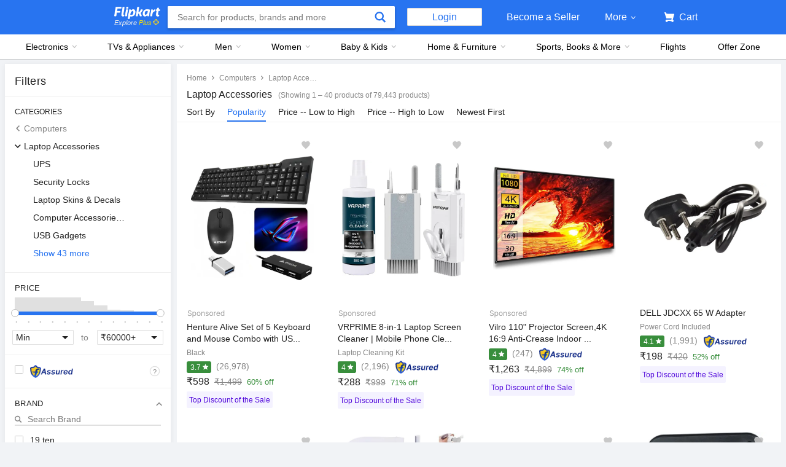

--- FILE ---
content_type: text/css
request_url: https://static-assets-web.flixcart.com/fk-p-linchpin-web/fk-cp-zion/css/SearchFeedback.chunk.da7037.css
body_size: 2113
content:
.NrWeGL .P6xg17{cursor:pointer;display:inline-block;font-size:14px;margin-right:8px;padding:8px 4px;-webkit-user-select:none;-moz-user-select:none;-ms-user-select:none;user-select:none}.NrWeGL .P6xg17.S_Y2Ab{color:#2874f0;font-weight:500}.UL2S0W{display:block;position:relative}.UL2S0W.AQ3Je0:after{border-top:10px solid #e0e0e0}.UL2S0W.AQ3Je0 .vl0a9v:after,.UL2S0W.AQ3Je0 .vl0a9v:before{display:none}.UL2S0W:after{border-left:7px solid transparent;border-right:7px solid transparent;border-top:10px solid #212121;content:" ";display:block;height:0;margin-top:-3px;pointer-events:none;position:absolute;right:.7em;top:50%;width:0}.bQH2bC{-webkit-appearance:none;-moz-appearance:none;appearance:none;background:#fff;border:1px solid transparent;border-radius:0;color:#878787;font-size:16px;padding:.6em .8em .5em 0;width:100%}.bQH2bC:focus{outline:none}.bQH2bC:disabled{color:#c2c2c2}.bQH2bC:hover~.vl0a9v:after,.bQH2bC:hover~.vl0a9v:before{width:50%}.vl0a9v{background-color:#e0e0e0;display:block;height:2px;position:relative;width:100%}.vl0a9v:after,.vl0a9v:before{background:#2874f0;bottom:0;content:"";height:2px;position:absolute;transition:width .2s ease;width:0}.vl0a9v:before{left:50%}.vl0a9v:after{right:50%}.WVH6Jb{background-color:#fff;font-size:14px;padding:16px}.WVH6Jb .hc3u9s{font-size:16px;font-weight:500}.WVH6Jb .g2s8e6{display:inline-block;font-size:16px;margin-left:24px}.WVH6Jb .g2s8e6 .c4g4fb{border:1px solid #d7d7d7;border-radius:2px;font-weight:500;margin-right:8px;padding:6px 28px}.WVH6Jb .g2s8e6 .kfth8R{background-color:#f4f8ff;border-color:#2874f0}.WVH6Jb .R0nRVk{border-top:1px solid #f0f0f0;margin-top:14px}.WVH6Jb .qBm8py{color:#878787;margin-top:16px}.WVH6Jb .d3Zacw{font-size:14px;margin-top:8px;max-height:178px;padding:8px;width:100%}.WVH6Jb .yNtpcq{box-shadow:none;margin-top:12px;padding:16px 64px;text-transform:capitalize}.WVH6Jb ._cY9Q9{color:#000;font-size:14px;font-weight:500;margin-top:4px;width:320px}.WVH6Jb .XwVXFZ{padding-right:26px}.WVH6Jb .JmH1lT{margin-right:16px;vertical-align:top}.WVH6Jb .mADpZw{font-size:16px;font-weight:500}:root{--color-white:#f0f0f0;--color-white-bg:#fff;--color-black:#000;--color-light-black:#172337;--color-border-grey:#e4e7ed;--color-brand-orange:#fb641b;--color-brand-blue:#2874f0;--color-brand-bbd:#2455f4;--color-brand-refurb:#f2575b;--color-brand-footer:#172337;--color-brand-blue-lighter:#7accff;--color-brand-blue-lighter1:#dfeafd;--color-blue-lighter1:#b3d7ff;--color-blue-lighter2:#2370f4;--color-blue-lighter3:#2a55e5;--color-blue-lighter4:#f5f7fa;--color-blue-lighter5:#d5d7db;--color-blue-lighter6:#cfe1ff;--color-blue-lighter7:#f0f5ff;--color-primary-yellow:#ffe11b;--color-primary-yellow2:#f1d27d;--color-yellow-grade1:#fff7e1;--color-yellow-grade2:#fef8e0;--color-purple:#5f4eeb;--color-offer-green:#388e3c;--color-green-grade0:#26a541;--color-green-grade1:#e9f2e9;--color-green-grade2:#e6f4e8;--color-green-grade3:#e6f3e6;--color-green-grade4:#008c00;--color-yellowish-orange:#ff9f00;--color-flash-green:#11c29b;--color-error-red:#ff6161;--color-error-red2:#ff4343;--color-error-red3:#ffeaed;--color-error-red4:#dd5354;--color-error-red5:#d23276;--color-error-red6:#e4001e;--color-error-red7:#e32727;--color-error-red8:#d23c33;--color-grey-grade0:#fafafa;--color-grey-grade1:#f0f0f0;--color-grey-grade2:#e0e0e0;--color-grey-grade3:#c2c2c2;--color-grey-grade4:#878787;--color-grey-grade5:#212121;--color-grey-grade6:#d7d7d7;--color-grey-grade7:#f9f9f9;--color-grey-grade8:#9e9e9e;--color-grey-grade9:#efefef;--color-grey-grade10:#f5f5f5;--color-grey-grade11:#aaa;--color-grey-grade12:#dbdbdb;--color-grey-grade13:#fbfbfb;--color-grey-grade14:#666;--color-grey-grade15:#f8f8f8;--color-grey-grade16:#eee;--color-grey-grade17:#9b9b9b;--color-grey-grade18:#686868;--color-grey-grade19:#eaeaea;--color-grey-grade20:#e6e6e6;--color-grey-grade21:#e9e9e9;--color-grey-grade22:#d8d8d8;--color-grey-grade23:#ffcbd0;--color-grey-grade24:#717478;--color-grey-grade25:#111112;--color-grey-grade26:#f0f2f5;--color-grey-grade27:#e4e7ed;--color-grey-grade28:#d5d7db;--color-grey-grade29:#bdbdbd;--color-greyish-blue:#b8bbbf;--color-light-greyish-blue:#f1f3f5;--color-error-bg:#fff7f8;--color-info-bg:#ffffe6;--color-info-light-bg:#fffbf6;--color-page-bg:#f1f3f6;--color-green-bg:#f7fffa;--color-blue-bg:#f5faff;--color-vip-black-bg:#343c4e;--color-grey-badge:#717171;--color-grey-light:#d3d3d3;--color-grey-light2:#d5d7db;--color-vendor-text:#3f3f3f;--color-supermart-green:#26a541;--color-dark-blue1:#1d6ded;--color-light-blue:#f4f8ff;--color-light-blue1:#bed5fa;--color-light-blue2:#93b7f1;--color-light-blue3:#f0f5ff;--color-suparmart-fk-background:#258b3b;--color-info-yellow:#fffdec;--color-cobranded-footer-blue:#005387;--color-pre-book-purple:#854987;--color-pastel-purple:#e9deff;--color-light-pink:#fff0ff;--color-light-orange:#fdf5e7;--color-orange-bg:#fff7e1;--color-bright-orange:#e79900;--color-payment-orange:#ffc200;--color-wishlist-red:#ff4343;--color-light-green:#e7f8ec;--color-selector-black:#010101;--color-light-grey-orange:#fef7e9;--color-mustard:#af7b1c;--color-light-white-bg:#f5f7fa;--header-width-min:790px;--width-min:978px;--width-max:1680px;--product-page-gutter:24px;--product-section-title-width:110px;--product-section-title-padding:10px;--font-regular:400;--font-medium:500;--font-size-8:8px;--font-size-10:10px;--font-size-11:11px;--font-size-12:12px;--font-size-13:13px;--font-size-14:14px;--font-size-16:16px;--font-size-17:17px;--font-size-18:18px;--font-size-20:20px;--font-size-24:24px;--font-size-28:28px;--font-size-32:32px;--font-size-default:14px;--header-gutter:16px;--z-index-dev-console:31;--z-index-product-page-overlay:30;--z-index-login-dropdown:1;--z-index-pincode:1;--z-index-sticky:2;--z-index-loader:2;--z-index-back-to-top:2;--z-index-tooltip:5;--z-index-tooltip-overlay:4;--z-index-header:10;--z-index-catnav:6;--z-index-header-shadow:6;--z-index-modal:12;--z-index-tooltip-on-modal:14;--z-index-toast:18;--z-index-compare-button:3;--z-index-sticky-basket:3;--z-index-start-chat-button:3;--z-index-product-page-sidebar-container:4;--z-index-product-page-zoom-image-container:28;--z-index-loader-bar:12;--z-index-webpush-widget:19;--product-page-fade-in-time:0.6s;--z-index-compare-page-content-sticky-top:6;--z-index-pincode-widget:2;--z-index-pincode-overlay:6;--z-index-latest-cart-item:12;--basket-popup-width:960px;--loading-shimmer-card-border-radius:2px;--basket-popup-min-width:960px;--basket-popup-min-height:512px;--basket-popup-height:89vh;--basket-popup-height-v4:79vh;--z-index-basket-tooltip:12;--z-index-mulitwidgeLoader:3;--user-confirmation-popup-max-width:406px}.Cv6TNC{margin-bottom:10px;position:relative}.afiehA{-moz-appearance:textfield;border:1px solid #e0e0e0;border-radius:2px;box-shadow:none;font-size:14px;outline:none;padding:20px 16px 0 13px;width:100%}.afiehA[type=number]::-webkit-inner-spin-button,.afiehA[type=number]::-webkit-outer-spin-button{-webkit-appearance:none;margin:0}.afiehA:disabled{background-color:#fafafa;cursor:not-allowed}.QRzexE{height:50px}.iWgGS8{padding-top:25px;resize:vertical;vertical-align:top}.afiehA:focus{border-color:#2874f0;outline:none}.EO2EF3{border-color:#ff6161!important}.w3_BMD{color:#ff6161!important}.Lw4tap{color:#ff6161;display:inline-block;font-size:12px;margin:0 0 0 12px}.Lw4tap,.wobgHZ{pointer-events:none;width:100%}.wobgHZ{color:#878787;font-size:14px;left:0;padding:18px 20px 0;position:absolute;top:0;-webkit-transform-origin:top left;transform-origin:top left;transition:-webkit-transform .2s ease;transition:transform .2s ease;transition:transform .2s ease,-webkit-transform .2s ease}.TtSox1,.afiehA:focus~.wobgHZ{padding:18px 0 0 15px;-webkit-transform:translateY(-15%) scale(.815);transform:translateY(-15%) scale(.815)}